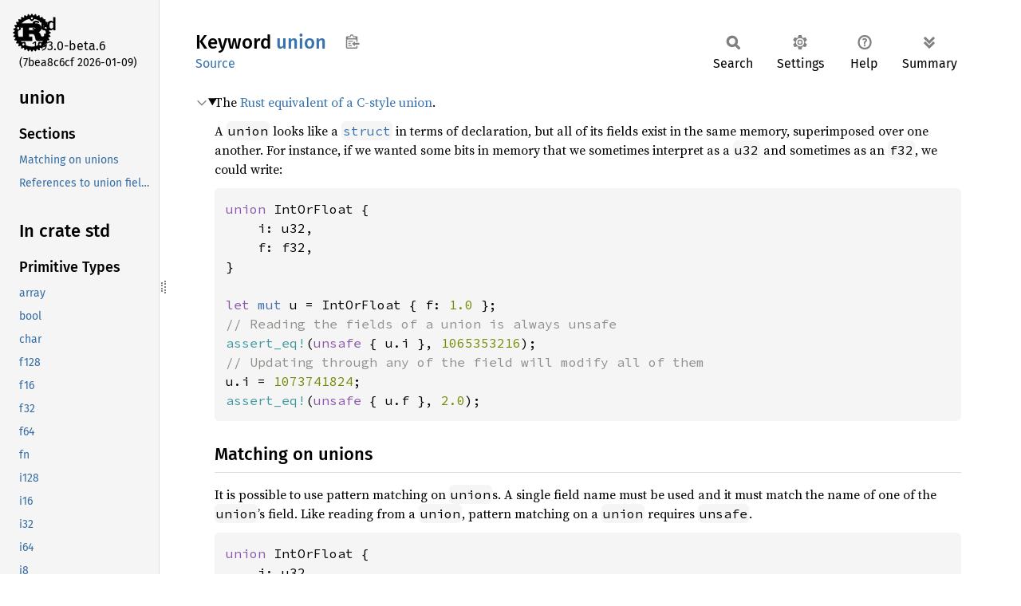

--- FILE ---
content_type: text/html
request_url: https://doc.rust-lang.org/beta/std/keyword.union.html
body_size: 2761
content:
<!DOCTYPE html><html lang="en"><head><meta charset="utf-8"><meta name="viewport" content="width=device-width, initial-scale=1.0"><meta name="generator" content="rustdoc"><meta name="description" content="The Rust equivalent of a C-style union."><title>union - Rust</title><script>if(window.location.protocol!=="file:")document.head.insertAdjacentHTML("beforeend","SourceSerif4-Regular-6b053e98.ttf.woff2,FiraSans-Italic-81dc35de.woff2,FiraSans-Regular-0fe48ade.woff2,FiraSans-MediumItalic-ccf7e434.woff2,FiraSans-Medium-e1aa3f0a.woff2,SourceCodePro-Regular-8badfe75.ttf.woff2,SourceCodePro-Semibold-aa29a496.ttf.woff2".split(",").map(f=>`<link rel="preload" as="font" type="font/woff2"href="../static.files/${f}">`).join(""))</script><link rel="stylesheet" href="../static.files/normalize-9960930a.css"><link rel="stylesheet" href="../static.files/rustdoc-ca0dd0c4.css"><meta name="rustdoc-vars" data-root-path="../" data-static-root-path="../static.files/" data-current-crate="std" data-themes="" data-resource-suffix="1.93.0" data-rustdoc-version="1.93.0-beta.6 (7bea8c6cf 2026-01-09)" data-channel="beta" data-search-js="search-9e2438ea.js" data-stringdex-js="stringdex-a3946164.js" data-settings-js="settings-c38705f0.js" ><script src="../static.files/storage-e2aeef58.js"></script><script defer src="sidebar-items1.93.0.js"></script><script defer src="../static.files/main-a410ff4d.js"></script><noscript><link rel="stylesheet" href="../static.files/noscript-263c88ec.css"></noscript><link rel="alternate icon" type="image/png" href="../static.files/favicon-32x32-eab170b8.png"><link rel="icon" type="image/svg+xml" href="../static.files/favicon-044be391.svg"></head><body class="rustdoc keyword"><!--[if lte IE 11]><div class="warning">This old browser is unsupported and will most likely display funky things.</div><![endif]--><rustdoc-topbar><h2><a href="#">union</a></h2></rustdoc-topbar><nav class="sidebar"><div class="sidebar-crate"><a class="logo-container" href="../std/index.html"><img class="rust-logo" src="../static.files/rust-logo-9a9549ea.svg" alt="logo"></a><h2><a href="../std/index.html">std</a><span class="version">1.93.0-beta.6</span></h2></div><div class="version">(7bea8c6cf	2026-01-09)</div><div class="sidebar-elems"><section id="rustdoc-toc"><h2 class="location"><a href="#">union</a></h2><h3><a href="#">Sections</a></h3><ul class="block top-toc"><li><a href="#matching-on-unions" title="Matching on unions">Matching on unions</a></li><li><a href="#references-to-union-fields" title="References to union fields">References to union fields</a></li></ul></section><div id="rustdoc-modnav"><h2 class="in-crate"><a href="index.html">In crate std</a></h2></div></div></nav><div class="sidebar-resizer" title="Drag to resize sidebar"></div><main><div class="width-limiter"><section id="main-content" class="content"><div class="main-heading"><h1>Keyword <span class="keyword">union</span>&nbsp;<button id="copy-path" title="Copy item path to clipboard">Copy item path</button></h1><rustdoc-toolbar></rustdoc-toolbar><span class="sub-heading"><a class="src" href="../src/std/keyword_docs.rs.html#2754">Source</a> </span></div><details class="toggle top-doc" open><summary class="hideme"><span>Expand description</span></summary><div class="docblock"><p>The <a href="../reference/items/unions.html">Rust equivalent of a C-style union</a>.</p>
<p>A <code>union</code> looks like a <a href="keyword.struct.html"><code>struct</code></a> in terms of declaration, but all of its
fields exist in the same memory, superimposed over one another. For instance,
if we wanted some bits in memory that we sometimes interpret as a <code>u32</code> and
sometimes as an <code>f32</code>, we could write:</p>

<div class="example-wrap"><pre class="rust rust-example-rendered"><code><span class="kw">union </span>IntOrFloat {
    i: u32,
    f: f32,
}

<span class="kw">let </span><span class="kw-2">mut </span>u = IntOrFloat { f: <span class="number">1.0 </span>};
<span class="comment">// Reading the fields of a union is always unsafe
</span><span class="macro">assert_eq!</span>(<span class="kw">unsafe </span>{ u.i }, <span class="number">1065353216</span>);
<span class="comment">// Updating through any of the field will modify all of them
</span>u.i = <span class="number">1073741824</span>;
<span class="macro">assert_eq!</span>(<span class="kw">unsafe </span>{ u.f }, <span class="number">2.0</span>);</code></pre><a class="test-arrow" target="_blank" title="Run code" href="https://play.rust-lang.org/?code=%23!%5Ballow(unused)%5D%0Afn+main()+%7B%0A++++union+IntOrFloat+%7B%0A++++++++i:+u32,%0A++++++++f:+f32,%0A++++%7D%0A++++%0A++++let+mut+u+=+IntOrFloat+%7B+f:+1.0+%7D;%0A++++//+Reading+the+fields+of+a+union+is+always+unsafe%0A++++assert_eq!(unsafe+%7B+u.i+%7D,+1065353216);%0A++++//+Updating+through+any+of+the+field+will+modify+all+of+them%0A++++u.i+=+1073741824;%0A++++assert_eq!(unsafe+%7B+u.f+%7D,+2.0);%0A%7D&amp;edition=2024"></a></div><h2 id="matching-on-unions"><a class="doc-anchor" href="#matching-on-unions">§</a>Matching on unions</h2>
<p>It is possible to use pattern matching on <code>union</code>s. A single field name must
be used and it must match the name of one of the <code>union</code>’s field.
Like reading from a <code>union</code>, pattern matching on a <code>union</code> requires <code>unsafe</code>.</p>

<div class="example-wrap"><pre class="rust rust-example-rendered"><code><span class="kw">union </span>IntOrFloat {
    i: u32,
    f: f32,
}

<span class="kw">let </span>u = IntOrFloat { f: <span class="number">1.0 </span>};

<span class="kw">unsafe </span>{
    <span class="kw">match </span>u {
        IntOrFloat { i: <span class="number">10 </span>} =&gt; <span class="macro">println!</span>(<span class="string">"Found exactly ten!"</span>),
        <span class="comment">// Matching the field `f` provides an `f32`.
        </span>IntOrFloat { f } =&gt; <span class="macro">println!</span>(<span class="string">"Found f = {f} !"</span>),
    }
}</code></pre><a class="test-arrow" target="_blank" title="Run code" href="https://play.rust-lang.org/?code=%23!%5Ballow(unused)%5D%0Afn+main()+%7B%0A++++union+IntOrFloat+%7B%0A++++++++i:+u32,%0A++++++++f:+f32,%0A++++%7D%0A++++%0A++++let+u+=+IntOrFloat+%7B+f:+1.0+%7D;%0A++++%0A++++unsafe+%7B%0A++++++++match+u+%7B%0A++++++++++++IntOrFloat+%7B+i:+10+%7D+=%3E+println!(%22Found+exactly+ten!%22),%0A++++++++++++//+Matching+the+field+%60f%60+provides+an+%60f32%60.%0A++++++++++++IntOrFloat+%7B+f+%7D+=%3E+println!(%22Found+f+=+%7Bf%7D+!%22),%0A++++++++%7D%0A++++%7D%0A%7D&amp;edition=2024"></a></div><h2 id="references-to-union-fields"><a class="doc-anchor" href="#references-to-union-fields">§</a>References to union fields</h2>
<p>All fields in a <code>union</code> are all at the same place in memory which means
borrowing one borrows the entire <code>union</code>, for the same lifetime:</p>

<div class="example-wrap compile_fail"><a href="#" class="tooltip" title="This example deliberately fails to compile">ⓘ</a><pre class="rust rust-example-rendered"><code><span class="kw">union </span>IntOrFloat {
    i: u32,
    f: f32,
}

<span class="kw">let </span><span class="kw-2">mut </span>u = IntOrFloat { f: <span class="number">1.0 </span>};

<span class="kw">let </span>f = <span class="kw">unsafe </span>{ <span class="kw-2">&amp;</span>u.f };
<span class="comment">// This will not compile because the field has already been borrowed, even
// if only immutably
</span><span class="kw">let </span>i = <span class="kw">unsafe </span>{ <span class="kw-2">&amp;mut </span>u.i };

<span class="kw-2">*</span>i = <span class="number">10</span>;
<span class="macro">println!</span>(<span class="string">"f = {f} and i = {i}"</span>);</code></pre><a class="test-arrow" target="_blank" title="Run code" href="https://play.rust-lang.org/?code=%23!%5Ballow(unused)%5D%0Afn+main()+%7B%0A++++union+IntOrFloat+%7B%0A++++++++i:+u32,%0A++++++++f:+f32,%0A++++%7D%0A++++%0A++++let+mut+u+=+IntOrFloat+%7B+f:+1.0+%7D;%0A++++%0A++++let+f+=+unsafe+%7B+%26u.f+%7D;%0A++++//+This+will+not+compile+because+the+field+has+already+been+borrowed,+even%0A++++//+if+only+immutably%0A++++let+i+=+unsafe+%7B+%26mut+u.i+%7D;%0A++++%0A++++*i+=+10;%0A++++println!(%22f+=+%7Bf%7D+and+i+=+%7Bi%7D%22);%0A%7D&amp;edition=2024"></a></div>
<p>See the <a href="../reference/items/unions.html">Reference</a> for more information on <code>union</code>s.</p>
</div></details></section></div></main></body></html>

--- FILE ---
content_type: text/javascript
request_url: https://doc.rust-lang.org/beta/std/sidebar-items1.93.0.js
body_size: 617
content:
window.SIDEBAR_ITEMS = {"keyword":["SelfTy","as","async","await","become","break","const","continue","crate","dyn","else","enum","extern","false","fn","for","if","impl","in","let","loop","match","mod","move","mut","pub","ref","return","self","static","struct","super","trait","true","type","union","unsafe","use","where","while"],"macro":["assert","assert_eq","assert_ne","cfg","cfg_select","column","compile_error","concat","concat_bytes","const_format_args","dbg","debug_assert","debug_assert_eq","debug_assert_ne","env","eprint","eprintln","file","format","format_args","include","include_bytes","include_str","is_x86_feature_detected","line","log_syntax","matches","module_path","option_env","panic","print","println","stringify","thread_local","todo","trace_macros","try","unimplemented","unreachable","vec","write","writeln"],"mod":["alloc","any","arch","array","ascii","assert_matches","async_iter","autodiff","backtrace","borrow","boxed","bstr","cell","char","clone","cmp","collections","convert","default","env","error","f128","f16","f32","f64","ffi","fmt","from","fs","future","hash","hint","i128","i16","i32","i64","i8","intrinsics","io","isize","iter","marker","mem","net","num","ops","option","os","panic","pat","path","pin","prelude","primitive","process","ptr","random","range","rc","result","simd","slice","str","string","sync","task","thread","time","u128","u16","u32","u64","u8","unsafe_binder","usize","vec"],"primitive":["array","bool","char","f128","f16","f32","f64","fn","i128","i16","i32","i64","i8","isize","never","pointer","reference","slice","str","tuple","u128","u16","u32","u64","u8","unit","usize"]};